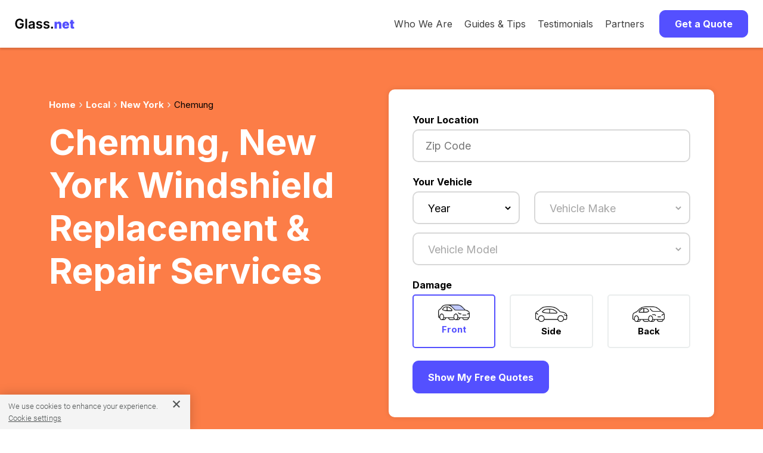

--- FILE ---
content_type: image/svg+xml
request_url: https://www.glass.net/assets/icons/Icon_Plus-4ecbc6aedc5d544a8384df235099c30bda9e741813bb925e52b7609bc8a2c4c6.svg
body_size: 71
content:
<?xml version="1.0" encoding="UTF-8"?>
<svg width="16px" height="16px" viewBox="0 0 16 16" version="1.1" xmlns="http://www.w3.org/2000/svg" xmlns:xlink="http://www.w3.org/1999/xlink">
    <title>Group</title>
    <g id="AGG-Redesign" stroke="none" stroke-width="1" fill="none" fill-rule="evenodd" stroke-linecap="square">
        <g id="0.0M_Revised" transform="translate(-334.000000, -6333.000000)" stroke="#FFFFFF" stroke-width="3">
            <g id="Group" transform="translate(336.000000, 6335.000000)">
                <line x1="6" y1="0" x2="6" y2="12" id="Line-5"></line>
                <line x1="6" y1="5.40873333e-15" x2="6" y2="12" id="Line-5" transform="translate(6.000000, 6.000000) rotate(-90.000000) translate(-6.000000, -6.000000) "></line>
            </g>
        </g>
    </g>
</svg>